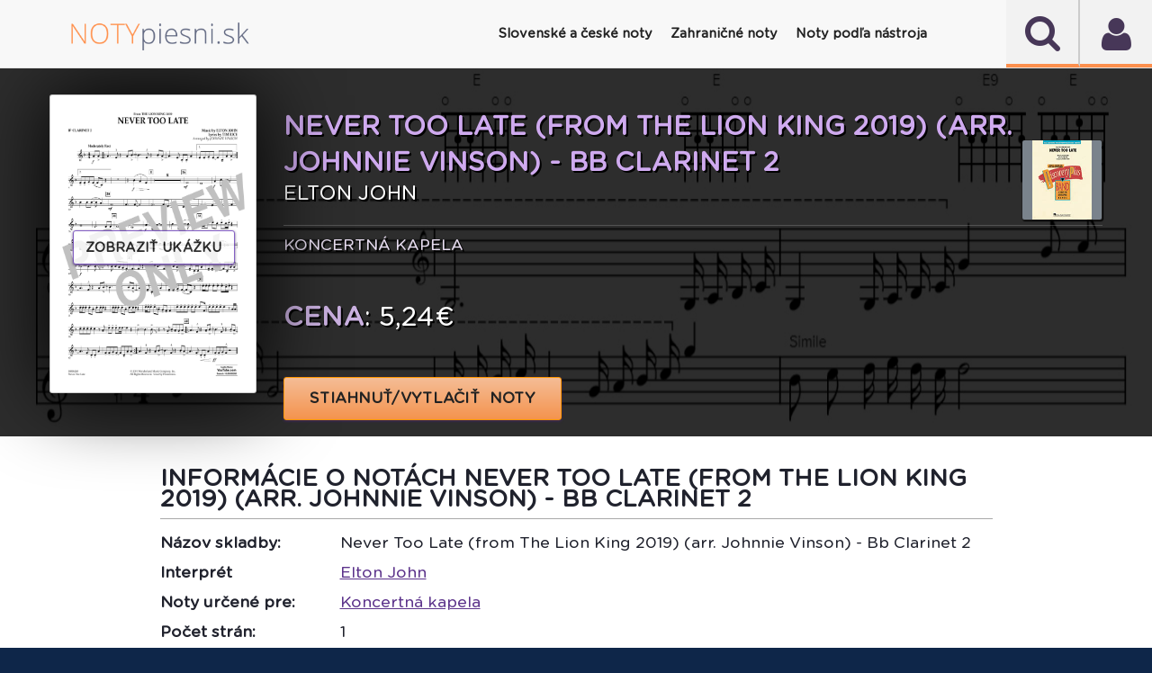

--- FILE ---
content_type: text/plain
request_url: https://www.notypiesni.sk/sheetsys/assets/fonts/GothamRounded-Light.woff2
body_size: 18100
content:
wOF2     F�    @  FS                       ?FFTM*�0�` �
��@��)�~ 6$�t �H�<$�ض����I#&� �է���̠=%�If��_��#��
�'aEfREjr&
kC�C���qJB�L}��);�h�?2���|<��iS�4R�)<K#\_<�C��H����֖�l+�k_�C��L����giY�(���e�d�[/T�~��칟� *
o u�p�#q�H�7<?���X�^3��D6*7�Q#R"7b�F�(J�hS6&�p��qF�^zޙ^z�w'??�������}s'�	�����{h���g�Z�@6kÙEpY0�:sX�_�nOS����C+)�
��4��5�pmA�=��
�baݨ��Ѿ�KA����̼�Ԥd(�;J��Ә$+�ۅں�G|d�ʷ��()�0�1�������I�8�fgx)�y�+�|��s�	��@3�N���z��N6'%-���l/���50����4W���9"ߕ]LJ4�8�җ��G&%�Q�cpR�
X�s�-�!�@0���S�f�e�9c�Lk׎L�6t�O6}Kr����ˤ莸*�־7��vv��֛X�>�:����f�+2��+�>�aѤ�����ۻ���%���h�n��?�5�x)0�� 0��qa�!�|Y�����X����v�lQ�w����H�<� A���A�jq ��v�C��$��q��v���zV+0�jS}��SC�9�f�������>#��b�ѯl	 ��]� �@>���Q�QH�u���Yh��� ؾ��13��R���?{sA�����%!s���-g���.�!O�:��{�J����i{���e?�		,l�k^���n��^�ǽ޻cR�υ8
��@X�bx���op8HJ��t���L$d[�Ar��@>^�4���3y/�v�'T�����"#$e�ԯ����M!����%0PU�bȄdhdY!b��5P<ڍ�� ��t8'� ��n��q6�79 2K]�D����K���ЄT(�,J�H�h���6�L�)�k�Gl.D��
P*��
 fZ��	�i��I��������޳B������!�� `  ���Q�������g�B<����:9�8Vh	��Ї͈F��`���:��0k�^�cs��#�U�Ed�(g�X�Q���cx�>lXFm)�mӨE��,�\Vj}�6Ҿ�D����Q�ċ�n�������0=��lC�Pi���W�\�Fۓ*��rk��������
� 4��CG2���2ؒt���yk����cu�7qq<�)�-�)����M!}a�tD2�d�%�Y�65U�V敡�h�P]�Y��#�<-�ֿ�K��2���"�:*��~��k#�kM���R[F���^��[���n7�7כ7[��gߒ�gB(���^�q�b�/�Ao��D�Iˎ�2	��
�v��O�Ͼ����i�á)�zSZ��i'nf�7�s���"�
���C���X't������6���U�j��T��[=ůu���w�@��tӋ�i�[>�ь`����i�Tp�_b�{���YOŮ��({���NJ@��_2�������j*��q���/�JwV��lD�J�D-��m=�TA#�8���2A�'�t%e���n�]HѴ)�c�6o�EQ�����H2kR^��?I�T����q�M�\,�q��ǹ6���W]�%�}�T��"�ܦ��>��چ*����ߨ�e.��W���X�n%��ָG��q9�},���t�)]�9���MTL�V��Pr[�h�U42�>����m�F?�Z���0��HȒ�U�q�-Q�X��*�R}^�ͪ�T�o�����'`?-�`V׿�Z�N�߯�С8M��";�g�����W�{4����4i#��Fu(b;�/��(�R�5#��տvɄ+e�.����=B�⶿�	�%B�V�����9$b -yy���O�B�:P���'-<�����QD��'W�FzVi�Gs�rH�v;+z�=�Q�E�ZvT�pTm��Xz�M�m�Wz�{�j��ۯݥG�����ϴ�ДpΖ���g��R�%�7��1͔��A;���Й*�t��A�m@���.��c dn_� $���'�3$ʷ��\�b��4x_\�;�e7=t��z?��XkZA�/�VT��������Z�u
6��`����g΂Ln�j��l]�'��o��%w�jes��/���+)������h����=V
.��ܥ厠'GӮ.u�VE�D�h\<Znr�A(����|�{
>��ǚ��t�g��r�2���C���Z�4����RQ Kw�̆y��g�
 0O�a't�d���v46�É���|������┾d,����Ś�qm�6l� �o0��w ������an��)vy�h���o��q�o�vh��g�1��i ��L�>�M��<^<�d*q��-k�y@��x?�#ߓ�0��T߾+�Am�ݤMB��׳M�
OÂ�~KOq�j�4?��~*0���#T����|�՛���N�FK�@�/���")��c~���⁄�;у�dE�v�ɜ)�ks��\9��I�m Ԉ&u��!$9��/�bDU�=#�jT�%��ߊF�u�-����x�@���a���c�qGvb�$(�#ȣ9-�x?����$;��<�wN@�� ���9��̙V3/h%Q:A��Km�%�CR x��D\�	��� BE'��Ժ�ew�p��r��z���*����������6lMھ/����Wuׯw�|������o���l�I�.ʶן:��[�g#'��T �/��4i<+�$��h,������f�P}���?� ����Y-����w2�K�ɭ�{I�uso�m~�c�{�ka�dC��f^��=�v�%�/P:��gʒI��a�ac�K���-{�|���(C~��+�]����(?����>"6��H�"�j,����WCy	��j���V�E2/4�1j̸�>p�d�Ă�V+HMա`\I�`�P�(4�J�$��q,�1Ie۞��@�	� �š�*�h@��ڙ`��Misv5�CQM��dP���b}>��+^��M�[����ZW���..`��ֵ��p�^o ǿ��F��k��ߣJ~��C�.`)v ��3Q t	����J�:M8�S��5�b![9�S��)��:����[�n���g��~�$�&J�R+�Lj/��H#���6R���$ ��i3>p)6�J�r����)��6�v"�ލ=:����rM&M����4��1>����>t���WEg�o�)'5��� ���ޕ�K{�|=�u����ϼ��˼�Ӽ���<yq�E���s5=#��`��Z�A��Q
 g�I��J�
M6 R�QL�s~�M��q��N��v�ȉ3���8�"T�(@k���o��SQ�)J�����H�(I�Z�Ҥː)K���,��@�"���u��g�-F5n����^��7ဃ�t�Q�s�I�MˠT��⭰]5}i�� �� p v����=��:�Q	 � {5�Q�I�A�x[x���N]�� d~��ebIe�Uc�Ŕ��*�V[i��zt���M6��E��&W��S�����t ��8@�; ��8vk��Y����}z�](�d�*���3�Ip��-
����O:���=i�i���7/�y�Vt,��֜� �*31�,�|��>��%Z"��1�lĕd��3k&k����5~�{YbU�"�Y*����s2�Ak�q�,��}Ő"�s7�(</u}�����Y�\n��F�EEV�P'��s�c{ޣ�
_���-�j����J��R�ĺw'�D !�:
��ټ�c5�s���\ݾ�D�l'{��4`-�)4�u2`��fR��J��k�	-�Q�@�)�^�6����l��%[mJ��̰�L*5`��L{��IЧ�?�U(p6F@5�̴�`���&g�	d	ƴKnDg�0c��t,��M�cD�.�лo��sg���E:�1797딞_�?#F�A{Pcj5W����O�k싔�0T-� ��V��u���N֘���[}}��){-moV�-bhCJ��ڪ��[l�0�����ې�L�����hz��IT�ɓO��Wb��, �FU�Eg���G\ӣ(�g�õ�������������NN ��ˮN*��UU�,�
]�0�)k�^h�S�6��zծ�A[?���Z��*��_�c]֏
XHOՏ`��$��#�+�����#-	K,�K[��L#Axn�0;{vC�}����$��vE�L80ׁ�B�����]X]f'B�VT�g�fÔ�L��m������l��`�¢��bO�� x�ʴPr]H��M��	̳8 ��0W��2�����j�G�o�t��g�0���K�Y�Q�Z֏�M�9|{�&4����|wŞ �)��	!��s6�ўHS�ݯx�3���i�y��+�XRjt��K�S��C�4�&�m̕ܛ(W��?
��f_N75��~�b8��y�TB��j����>���"j��D���!ց%��kK��< ��V��M�DU-�H5�R�1�<��
0�$	'�Ah�` �S_0�撒?�"*�s��J�Ve5H�>�Z� ?���h�4���'�b$1a��F?M����1�;\��?E]b��hb)XvQ���/a97��W�ދ�:!'+�l(��J���2��]���D+fUѐ-Pc+���H!Q�fKJ�*���'�4����K?;j4O�G�~�'��SM�+�
Vi*zR<�_��ٙ�iWM�V4�R�&:�g�D�Ś�ă^�%D_��%���mS�L�r��5|�@s�m%8_袥�"
��S�E�.'�?B˙�~x>8�2m�'Y�In#7�3��Lq� _�Q�L�[��V�6=8�'��X55n/���w?�*�_P�}�������Q���V���zJ��k��s�ػS�e�a�[Q]�kZw�F�^~ E��I�ѐ)�3���_�i7J�����w4��+8_j�G�v�w�qE����b�q3��������gй�7�^Py	��ΘiǨ�QkpF;;��5;2�uճ��������U���TT���w�h�TX��>����3�g����β;@U1��g�P�B�.�v鎲	�����@H� �1��
ʭ;P�Y��$)�-	�S���3�`kR� V�$ X�>�f��*f��p&����l�ؚlIU�ĹEۅ\���l@'����t��}��b��Pf!4��1�k�� Ѿ���H�}Q�MU4��D���`?	�)k>y����/������:Q�t�ʍ���ҽ�E>[�P�'��#�tv�r\���I����U��ٝ=X��Qi�a���U}*�/r�9�f8f�XT\�6}��5��5�k�
�!�Bv���ܜ=��^�aߕY�Q?@�*�;V��o�f�O����UȕK�>�ќs+���m�y��l9_�T���^$����#&��"�~QF3�y���NS�5�Ao�36��E���b�� �_c#1���>��u��~u��^@�Z����`W���{�Ça�~ B+'�
�_�u��j
a}���>�v�'[E��ؘCf"�h�ε�eG�������=���y[#��G�80O<�z�:�r�Ԯa�Fao�^�`��9eBV��i����R~�D�w#W�D��T6���b%���L������.2�Ɲ�ȭ��Y�@'(�!�RYsA�	��uM�ڸD��	�-���[n ���\��h��Xh�*��v����`����c��D.�Jo��Cn��y�A6Р�]4�o�l(��r���uX7]9��y����ZPW�h/�KQM򣶼�x`�x	����7�����6ٻ ��wg����F�����l��	4.r�1@B�X�r�~|��m7|C%C�Nlsac���f���O0�-:�[��t-��Y�a���g��lc*)��|�IuCW
��͎���+6�13��̬ld#'C4�:ҝ�C�x;�x(���eZ�2�J���|v�\gݛ�ڌq۰cn"�]9�󏸫�#�O2�)����K�������P����b��2M���G��hM��uK�v�W�#
����6��}Z�7?'5�es$���
�{���˦�V�y�IO�8epo�����fr��<Y��;�S����<�{J�7eC��#�x�G�	���Tc�8�)�z��yh�~w�\hz���Ͷ�t�HO�Kw��d�ب۽pK�cr�'56;� �����fw�&c�|���Ӂ��s��a����یͤ�3����U���	�
:њw*�dl�z"r!���8����-�%V��{wW׻�=r1���Up�; �^��Dk��e��m���AU��S��y��n!����I� �-�qq��qԖ�.q!N�G*��?6V�+Qf�
���?�{Nݫ6Z�	��`���{,׭��X�N�'����>Y��h9�i�ߜ��(��1��r�9��mק�kՅ�� o?�;5�g��N4	ZJ��,��R,�Љu����Y��F$�ط�CI�e�?�!�h���I2�1�j)$ 1�7���A��<���<��z��V�ڞߵ}krj��Д%}�D!f,T�S%�O�qU�����ϻz�t�"�HdM��E���i��n8�Y�-Ve���;c�\t6)�!�|���w.�0D���2�s�o�r���ʚ�W��dW���<l�j�s*y���x0KЈ�Um��U��!��3yb;� �`�.�f�T1x�J%1f�F3����m���^�E�)Cpl�Ҵ_���?g��d�Vd��ކ^/d��D6[0���p�"d���[�h��X�['윔�; 8�GH���/w���Nc�)�-Mq1k�Mm�Y����(�87y1���#8Vy��p�1qcT4%R���Ѭғ[�b�{ir��-�D��l�o��<��4B��D���B�ޱ�}å�q�����p
+V{7�B�mfwH�Dc=�6#j�rY'�3n�MO���h\9-��y��ܑU���)z]���,���6���ɢn�5�9�X���j���Y�Zט;������`��q{��ۂ ^bq�<,[��~�;l/��i���b�"��N(���(h��C�?P}M4m�c��J3W�
�)3-��y��2����_T���ߑɋ�/�E�hAҙ��lM*JP�d���F���W�E��[���p�n�`�q�kóA���_����!����~��& "�^�n
�_+e@"�no�F[VA��$+����O���|���ګ��5���M��YnԠ�-��~��T��R��I,1�)Kj�X���ƌ�X� �e�rj|^���֍�O~i��֍UJ�w�4��W�����V-o��P���F!n�Mn?']��!o��1��ͼ8t�&���aw��5S�5k�Aݑw�ǵ�l-i�\��l�mA��AC�=��t�}����G�Bsy?��%[�U�˶14�W����l�H{������~�ii�*`��w���?z>gn��m�7�k��^kJ�΍��� A� &����CDn~�+E�) �j@z���O"���3�RR��	lU�4�vp�Xɬ�nW ��H _&�<%rj.˅@���L�k�N-T�	���4���t0��s	��BP]-+v��)��%��Mz�Ip		`HՌ?��ͻ4�-�ĺ���IIdR��BοG5B�pN�������2�]�N�����u7k���SL��CfA3��Ȁ��u���s��?��d��5qHΜ�r�ʾ��{�3�׺ּأM��/�S�P��!��5*F,��d�2��5�f�M�q�8���d�<�Z��C�!�����2����<T*�A+��@	1��{aw��R4<'�g��-͇�N���]aq���d��~u��77=���KeXH&�AI����
����PZ��k�$��*��2kʈ�#�z�=-�T[�Q�e�̴@	�)0��/�h0��OLm�,6K@�Ӫ���x(!�:&:ǎG�[ӓG�9<����ߦ�ö����A��g_�/�����#k��
}G*3|t�,|��B��_��.����q�b�ڸ��jh�{�'���V�0��q+����Oq̶rf���?qW�B名D8�˩��q�8>�
�N(P��iZ�8����[(~�~y��G��9���?�z-,�1a5��7�?S`n�Y���ž���������ldnO�Y�~���Ӓ���~Ҭݫʆ���.�2��|���b��o	����-�|���f`��`.�s�4K��Ϗ�a =��lod�=�7��%W7l$�%��9ƴ����`�У�Ў#����i�wT�<��Zu�B�r�Z���h�Zm����������L)Q)�wff���W����;��@mP8�#r�:��ݘ�%7���?��Il��'��w�G%^>�Z�]����
�()�{��w2�ۆ(�8���>X��kw%��	�?�~B�iħو�H�do������ ^�+��D�z'?�4�� ��e�ysH2��6X1f+�a���8[M�Pk	T�qX7D�,����&�=��R�L`J�u0.P�k�DMh�mi/�t[�*��e��P�.ou��[S�[ ъ�NL�b2�$&��A�g����q̘��.�v��A���nm�J�jW�E����l��e�!P@i���x($��LMjfJ�4��AA .&��"��)IO-��eypZMAu��o&��*V^�n�t�:�����FSllN·б�O@�+n/���q���>��6s���D����d������z��_��D�_�4CEy�}��n���_A�5L�bJl?��P6�
S��ݏ�1T������h��u��PPn��V�(�.Sy�v�_?J��$E@!��زČ%�����,(�����:�u7��O���	>���m�Y�癿l7�J����!.�$�R��޺=O瑵%��m�u��s	ʨ�G��V���2O����䯿yzµf�:��%�KduC|`\�_T�1%4&�ch�6��2�~�1��*0�ᤓ;�N������5��X�����PC�M��.�����&+,"�y!�0F�gG$���Vy\��(]g��_�v~���m��9����d6w����n�л�#�R<y��7�9zx���qhǣGb��S�邺�]?6����\�`;�j������B15V�	íDo� ��u�7��j�\���|4z���!}�W$���F6�������w^u�cԦ������hEC6��C쌻�u�t�f��4P�B�ct��8C�ya���c]��ڂ����w�T�;xz:}�X�s�͒�OJ�0�(�����8]_�}�Zz0Ce�,�HƱ���݌m��gܨ�_�Uy�C�2��	I Yؼ�	��h�n�D��e����FP G�{<�=x�`q׻CS�P����%�.�m[[�P�D{���x�"}.��i����+��$j5Q��v_N�!�2.�g�u)K2�Db���
uZ#n�=T���x����=��=��MiPfMe��_'�Xꋲ���PTE��@k����)1�LyN�� .�K	3
W���P�ZCŚ��IL�!�3����1>���Q�n^W��r�k�ª�)*��Eg��Y��7��'�o�c�5��=������7W�����!�g�՞�*q�����S�,;��{ ���%�K��;>μ�3`n&����Iv�9���rAD3?~5�Z�qs3s���߆��v��*1��v\�C��C1�9���'%�DI�j�ݭ�������������Eѐ���?�9c���]��snA�_�@W*Ƽ���W�W������E�gL	50�9�$�n�g�K�[w����i1�Բ�	ޱ�`/��O,/�8�b+MBb��U�\&W��X&�X� t �E �G�G��\D$i�l
ɿR�@ �d�P�e��C��Jm�cJKV"����g'	���I11�b:B"<�4���s�"7�Fb��G�"�\&Q�^��]�c#P��h�ꔦ$L&Q�����b��ؼ��5�oiI�i�>#d�u�d�L��$M�I���9PnSgfzt�a6"C���L�y����*45kSZ[����~��+��7�x��;���nT���vt�jش���g����Yu���(�&J���g�4m^MJ\Y5X)���!O������{?�Ѱ�k��m��(A	d�i���2m{U*��^��N����h[��Ƀe(Ӕbȫ*+�LkX]62X���,�N]��J�؞F�:*JJd<�mHU{QmS�,�Rs�b�J��A��8Q&k p�AVF�{®D�?9=�M2����nP����*4���i���JϞ9s��u0F`��˿66�Z�#�"��"�#�մz"�˫K]H˟�����O����یP�iH�U�d܂VvӮ�M�{d�Vd�:>���̮��Uy����Hl�>X�U����	��N�{k�$�|�6&�'s�+,#j�}	[�|����2���$X�<�9%Q$=�?�K�p�"����;�H]����.g�(��L�Α��� �]���3U�էePLe:�2��M��D�'�X�FRD"#Q�E\.&�� ���:L-�6�Ů�>�8|����̩�{ǲ0&:�����^!&�ؾ e���(��fC:���j޿�����bL&�>��q1�bh������ ��~>��8�ڠ��}���=�Qa�l�鎏����/'���[	9��ڗ�}ꈭCJ��7_'Rq.�1}|� �a,���ڤ�F�bTC؃�=q!"�TS�{E{� 8��U�V���5/2���O�H+l�B����Z���S��':�������&�-# d�İ���ys�|t��a��#a�=��V(Ua�_u����Z�J�}���[/8�V�d���J�����QNs��S�r,��f.���SG��%裏�w䎖f	q~��,)ݐ��O �e�pZȅ�e(�'�E;I�3�#GQ�"���n@R@4�0�#�FI1�oV��J:R���B2ˏ��R�.���(�O>j#&��X�`�_t�E8r�PS���p����� >�K�:Uc�O*���4#1x�b�Q����Wk�R��S���O�,��<�$��0��&��w��&���%a^�{B��������c�W�T�����$�v%Og�,��[N���p8`s#wU7^G��To&z��w}��84��I�Ǹ?q���~{����M�o��\y����Rj�S����_`���>�I!PHJf=��b?e�=�ُ[e� ���!qG����r�T8�і�8�%i�9&��#H��g�	�5���ic�c����������`;g.
.�{i�8�y�F�O��N6%��������2���ܮ��S��Uq\u^�������+��,o9%c�1�PY�H\v�g��}V���� Hi��Aj� �Vs,�|�	�:�B��v=D���z�r�����צ�M�3`
�Id��@�I��S�R�<s%o��~���raD�\�6s.IC�"���νz�|{SK�oÕVj������rE�fv9 ��8�Ů��1�Fp�pXFv����*#f���2:\!�].��V߱ـŸ6���^�W}���D�A;8s\t#� ����n�,�4�r�pŕbYX��Nb݁����>�3eB%cLT����l�
M0fW���������ĸ���,:J�K�߈ {s�6�M��&���5I��7����k]K���
9½��m�tT��6I>ջN(��1<NH ��~r�,���+���-�Ő��ғ��3x�������[n�(4�Ke��#9��6��G�ٽ\���f8ztW��ç?�<���u�!3 4	���CV(T�)��P���c� WU�j��p�ZQ+dM��^�NJ}�L���_�Bx9:�	"����r�܌�y�E`.���U�0��=Y:/tL�ʾ=ͽ�m��Zi��END��P�v���pmX	s�mԛf��[��xҘSBޔЕ!p��Է��Љ���䢋��)�MlB/��pbR�@�ɉ3}R�A��c�c&Ð;j��CPR.��%)aw�0֤�ʫ܌��>o����#2��O�2t��v
���[���k�
(�6#pߢ�P�\țPuA�$�k
��������q�~9�)���W�� ��^�������ie��PHi�~h.���SG�K���)M�UHl������&]5*�(L�A��&@ˇ*j! E����?B�)/���������<E^1�'d2p��1@\�N��rtio� ����n~+j��'�����j�b��4msx��W��G��Q[N�vsmb�jd)v�{�[�"Ե�qt,oA��(@�M���r�\�J��M�J
�]C��6��_5^>;s��Z��S�Z/��WK�2M�q���ÐqCwN��ټ��9�}���ƅ!�� ��zU��iJ4�bxǓ��*���j�2�%L2�}^��Qƹ��l��_�$]k_��M�b�Z�}W2+�ј�YQ��]ђ�ih_z�R����ӴFj�q��?�P<·���T�nH�^6HR?كA��j���y�1u�9.Νu����f���>�×�6b��q����K����q��0�)��5\��J��L"�6QTI�q��A�9{���솎܏����׿�s7����,W�{��œz�R�7B���cd~?��08ls��T�쿗��	55P-++	N#(�.��]�Ew.]+}�Yw��8�Lp��0�x]Ϻb��LX��,�]�C
ܡ5��|	9oT�W�m1l���dv�7H�9����d�ŝɧ���1m���T��,�����WO�Nj����X�S
A�(�
���"#i,���Y���^�^.������n܋&����[�Jv[#�͌{\D�a2�~����f)A�J�o!w��%8������/�*�T�~�Ӓ��&Y����s�^�0��7M�%ص1`����J�[��/cx�S�%U�S�LE��pS+�ˊ�)�S	I-=v�me'k�8U,D:�[���^�2������O�\:��+����[�	]�r��=��u���e�K�̅#,Y���%�B�FF��`�K�J�3J��/ܿ?��_6���T���1��MРD~
�Be�'6e���&�>=���^�Đ77[@������M��<�dv�.<l���w[�ן]{��7U0Q��}�%�5�S�&������,a�!��mX��9�Q�f��I;x۹/8\iT��]8����2��?�T+��%���_n(���D��d�o��A��n��K��;���c�� �/�NA�~ׄH~YI�K9���L9�7�x�$P��A�#��ٽ8���G���k�D�V�tA攛5{u���SuK��t
άl�I(=�aP[Hl4����vo�2X�N��� �I����C6���w�t�B)�0���(q��LL��	2>	���6*g���5%Qayo@���MT�������;��)��Q�ö���ۿ��vp�8��뫭����2pu��������kC\g��\���.<�ٮ�PP��̈́��B3�����v������1��Wyċ�:��(z�-�����~+�0�yt��Ǔ��v�7�Ɇ��de�����:�5솾Z��m�t�XGYG�LM1a?e����Nm�`Ѡ�O>�Ȫ�8k�c9�L�8#7Fq!��6���ض�­R�
��!T�!؊����{��OZ���_���݁�%&\�0�YKh��B*�n8�|M�bUg�7����b��Ap�=LU��D+8�Y�G����O��:8�B�9������:�����-�j5��-}�}�)# o��-�Ux9`�źT�J����R���J����
��**�G���������/R`F-��+�'�aV���H�M�m=|f�<^����Y��3Z��Be߼�@;�U�����_K��b���񩜶p!��Բ���S���~�{�Y�t��Y�X
�P�ީyWB�4��;:���׍:��(�K���Jx3��[�E	2����C	��p�RGs���TS�$9%!�@�D�XBl������@�?0�{[���u����d���7�F-��U\r��dj"�r�Ye��j����Wף��B��N[�.y�ɭ��Y�2�c������}�n/�vx�ٛ�^&�~zj�r�2�"Uӌ�:��V��Pyb k/�%&�x�q@Ѯ�ezD�-~��gn��G�K�A�1�PwL�o;e�U�8j�Y�V����� ����� r�)���U�݅m�E/������,�|�~b���̍ލb���r��ek���V���4=���/0��v�=���Ɇ���
S!��w�&����r7�sh�2�2��(ˆk:��Q�=D�1�;���մ�l�o����46�:Yz�K(���`0{�m@z�Z�A"6/�0ڏFÑE�"�e���.��씃����;��/Z��G,�͒1L��1����	_�'1��;�3����x;]z�k��rtv�	��q�ͫ6�k@fXt�N���=%L�iW�p\7*p]w�,�{;Zҭ�K��(=^ҭ��A��U�z琸1!a�D��-��V�!Ʋnx�lc^� �*P���4ϐ�Z�(c�����Y:��)$�i�N����A���������H�ᶈ� (8+\�c`�,*���v�eQ���xВ5ˤ�9�ӭ0�y�iɼ�deΗ�T	֕��3gY��9c�(}�'�R~owd:P��� fe2J�ݤ���8,ڲ�Q����P��0X4�,����c�ހ���l�,QJ~|E'f�YL�]8j.o�@�BK��-����@^��
Y���x���&��r���J.�y& yՊ7��4���(�^�|�'���mIy�G�9�{��4M���.*����;Gt�v�n{Q�����fM�c7�U�(��f/�}��fYS]�q�xQ:�l����'8���[=�M��8����v���q*�]��@�?���i՚& I�=���B �9��-�2sH�f�ӣ�L����ON�ӏ�]�uyu�D)���k� ��6�+]W����B��`�ŀ|�ʘ����g�Z�5}�����_�������'� ���P�4f�OE���������m��<ĵtu��"[�*�"������N6��������u
9��"�k8ͤ�PZ���Y�(8_�2'��a��tǌ!`йc�����1�b��l�`f4C�`��8K��)�#4�R:���f�(J��11��H5�ѳ��ош��p���q4�iF
�#4S7����E�ޥ"t)�i�TΠ�dE��Fb����Vz$��F��2KZ��R `Z#�+�Nb
��r�Z%f4) �|>s>̠3�g��$��q��z�[�<����$}Qw��8C�`~T
�����0��Ō�A3��i8&�צI�˥0�]�@w�8L9=f"�򠨨l6M�7%�v]c�
?�2%�̱>#E�_�����"Ə��i
� Ue\�J�	�3�L���U���PRܒ�b���&j�˻���F�3�!��}�ӛ.��y�Q���	��ѯ����ͼ��vB���s�q��q"(��k�s@�-���
>��������?	e09�x��r?	�}$���P�l{���Ԕ����tC�湝ԧ�g|��Xs��m)�,:�vZTX�`EW�n���y��zGDm��
�1!`m��f�,}����:/����pl0}�v�a��O�I1�Iâ��+ÆnÅ1\��]`osm���ß����t�_��o_J����ېq�Z��Y1e?�xyB�I�����կ8��s����^��N�9f�T�*ꎯ��t���eM���/W�j�MC�R+����{-�e�r��On\�8�=�����MY6�-�ǔq�xhc9���W�|��1s�|q��'�����C��g�������o�j�5��7�A1����~D�������{��Ƅ�j�@=� [SF5��4�s�6p���U �@w�e��@r@KP�����w��y~�Xh���W
��:���T�}�U����,��> � ] Vq�s�'��R�8|�I��}����N�P8����nK�t�ZT!K+��ah�yO���=��34.%)=��j���m���`5D��*�>置��z���@kZ�����KӾ��.�L���.}����W�G�{DB�eGu�$�y��@�1?ϊ-��m�#��*���ڬz�����@OQU����������Up�P@Ǻ� z5ڹ�)������~a��ÑW>��&�ǂ�.��{(�(�)l�"���"� �����x�B,,��C��< `D���hA��y��%��.	���pg2���Ga�A�)rDɌ��h�_V�%y�~�a{�V�N#�
:���9�R���nr�z��Q�L�je���I#���ť�N ���rW�E�Z����i�D��������\�퇈�UT[	?����Q�Ј�n�-��5&
�D���Z�t�Ԑ�2(%�
pߤ��񁑟��Χ� ��:�8�ye*4�V�87�7�Q�P�j��ܑ�����4N�p�z�+<<S��^-C�I��8��l%��Ǎ@U��X=�f�HS`�]�LjTT�V99HEk��WBG�j������2j#W��]�41ϠJ��� Vj 5U����=&�8�_�%��f��tB����.�V6-�v6�U !g��^D��ʗ�C���4�"���nҙ8�d�
�E�iΨ���6� Ǯr�g=�W�nR �1h<P��uU�]8{��W'��L�]C��++��=�V��c-�3�k�A�X(͋�ZK+��F6V�?3+]J�H�ޣ�ݳ�ywVR ���e��I�1&gHQ��c ���9ܮ��v�C���tĀ�t�b�>W=�ˤ}�����+�Q����r�s���>����P�M���t~�~���Ԩf�G���4�רɏ��jѦC���Z�S�U~��O%l�����(�*@�����Sit����]��Eb�T&�үR��huz#C��q&M�6c֜y;v�lŪ5�6P	C}V4��LL��-,��ml���EG�l�ͤ�������w*����G��$2�J�3�,6���ԙKW��]Hx(�=IA!��@�k?�
�K�2�BY�����4�r� J��j�az�>�e;.����|�SΏ�����'J\˳$l����G	�u��b�i�@U��q'b���_� �k��;s��B*'�ŧ��t\�ؐ�����(A���\���1�Lĩ���)6hZ2d��yd�U��V;�7E�wf*�NAF; �:�s�VA�U+��
�6���Gk�~�k��t=�����Z�K�B�S!�J�Ki�"uP1J1@&���B�L�疀UI��(9�'��eܓ���y1�]acy��d�EH]��f��PY��(�[�g��B��(��Es����KVG%e/�,̮�InKw]vd6n��b!���vE�
�%�7_�>׉��7��P��Sk0�]!��K���6=
>q}��
}��_p;L��>h��R4�Ŵˇ}%�]{����1���)	�9�`�$ނ�
�O�F("E�7�+�!�<c��=� kz��h���#��K+�W�n������O�l�|WZ��GX��-�Bxp�(������s�#�!.�0�Xn�.s��H  